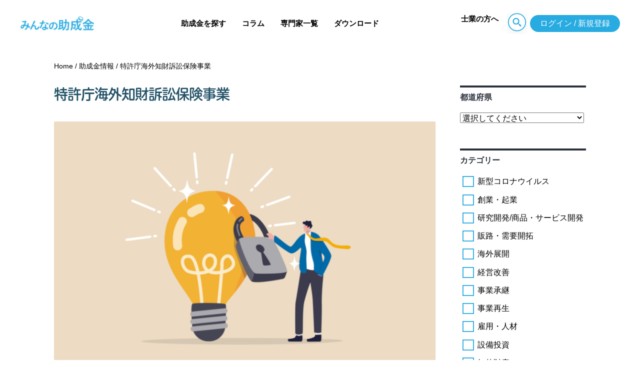

--- FILE ---
content_type: text/html; charset=UTF-8
request_url: https://www.minnano-joseikin.com/subsidy/tokkyochochizai
body_size: 58625
content:
<!doctype html>
<html lang="ja">
<head>
  <meta charset="UTF-8">
  <meta name="viewport" content="width=device-width, initial-scale=1, maximum-scale=1.0, user-scalable=no">
  <link rel="profile" href="http://gmpg.org/xfn/11">
  <link rel="pingback" href="https://www.minnano-joseikin.com/xmlrpc.php">

  
<meta property="og:type" content="website">
<meta property="og:locale" content="ja_JP">
<meta property="og:site_name" content="みんなの助成金">
<meta property="og:title" content="特許庁海外知財訴訟保険事業">
<meta property="og:url" content="https://www.minnano-joseikin.com/subsidy/tokkyochochizai">
<meta property="og:description" content="本当に使える助成金情報のサイト">
<meta property="og:image" content="https://joseikin-production-upload.s3.amazonaws.com/uploads/2022/04/shutterstock_1950564259-1.jpg">

  <title>特許庁海外知財訴訟保険事業 | みんなの助成金</title>

<!-- All in One SEO Pack 2.7.3 by Michael Torbert of Semper Fi Web Design[782,818] -->
<link rel="canonical" href="https://www.minnano-joseikin.com/subsidy/tokkyochochizai" />
			<script type="text/javascript" >
				window.ga=window.ga||function(){(ga.q=ga.q||[]).push(arguments)};ga.l=+new Date;
				ga('create', 'UA-59448612-1', { 'cookieDomain': 'www.minnano-joseikin.com' } );
				// Plugins
				
				ga('send', 'pageview');
			</script>
			<script async src="https://www.google-analytics.com/analytics.js"></script>
			<!-- /all in one seo pack -->
<link rel='dns-prefetch' href='//www.minnano-joseikin.com' />
<link rel='dns-prefetch' href='//s.w.org' />
<link rel="alternate" type="application/rss+xml" title="みんなの助成金 &raquo; フィード" href="https://www.minnano-joseikin.com/feed" />
<link rel="alternate" type="application/rss+xml" title="みんなの助成金 &raquo; コメントフィード" href="https://www.minnano-joseikin.com/comments/feed" />
		<script type="text/javascript">
			window._wpemojiSettings = {"baseUrl":"https:\/\/s.w.org\/images\/core\/emoji\/11\/72x72\/","ext":".png","svgUrl":"https:\/\/s.w.org\/images\/core\/emoji\/11\/svg\/","svgExt":".svg","source":{"concatemoji":"https:\/\/www.minnano-joseikin.com\/wp-includes\/js\/wp-emoji-release.min.js?ver=4.9.8"}};
			!function(a,b,c){function d(a,b){var c=String.fromCharCode;l.clearRect(0,0,k.width,k.height),l.fillText(c.apply(this,a),0,0);var d=k.toDataURL();l.clearRect(0,0,k.width,k.height),l.fillText(c.apply(this,b),0,0);var e=k.toDataURL();return d===e}function e(a){var b;if(!l||!l.fillText)return!1;switch(l.textBaseline="top",l.font="600 32px Arial",a){case"flag":return!(b=d([55356,56826,55356,56819],[55356,56826,8203,55356,56819]))&&(b=d([55356,57332,56128,56423,56128,56418,56128,56421,56128,56430,56128,56423,56128,56447],[55356,57332,8203,56128,56423,8203,56128,56418,8203,56128,56421,8203,56128,56430,8203,56128,56423,8203,56128,56447]),!b);case"emoji":return b=d([55358,56760,9792,65039],[55358,56760,8203,9792,65039]),!b}return!1}function f(a){var c=b.createElement("script");c.src=a,c.defer=c.type="text/javascript",b.getElementsByTagName("head")[0].appendChild(c)}var g,h,i,j,k=b.createElement("canvas"),l=k.getContext&&k.getContext("2d");for(j=Array("flag","emoji"),c.supports={everything:!0,everythingExceptFlag:!0},i=0;i<j.length;i++)c.supports[j[i]]=e(j[i]),c.supports.everything=c.supports.everything&&c.supports[j[i]],"flag"!==j[i]&&(c.supports.everythingExceptFlag=c.supports.everythingExceptFlag&&c.supports[j[i]]);c.supports.everythingExceptFlag=c.supports.everythingExceptFlag&&!c.supports.flag,c.DOMReady=!1,c.readyCallback=function(){c.DOMReady=!0},c.supports.everything||(h=function(){c.readyCallback()},b.addEventListener?(b.addEventListener("DOMContentLoaded",h,!1),a.addEventListener("load",h,!1)):(a.attachEvent("onload",h),b.attachEvent("onreadystatechange",function(){"complete"===b.readyState&&c.readyCallback()})),g=c.source||{},g.concatemoji?f(g.concatemoji):g.wpemoji&&g.twemoji&&(f(g.twemoji),f(g.wpemoji)))}(window,document,window._wpemojiSettings);
		</script>
		<style type="text/css">
img.wp-smiley,
img.emoji {
	display: inline !important;
	border: none !important;
	box-shadow: none !important;
	height: 1em !important;
	width: 1em !important;
	margin: 0 .07em !important;
	vertical-align: -0.1em !important;
	background: none !important;
	padding: 0 !important;
}
</style>
<link rel='stylesheet' id='wc-memberships-frontend-css'  href='https://www.minnano-joseikin.com/wp-content/plugins/woocommerce-memberships/assets/css/frontend/wc-memberships-frontend.min.css?ver=1.9.3' type='text/css' media='all' />
<link rel='stylesheet' id='storefront-woocommerce-style-css'  href='https://www.minnano-joseikin.com/wp-content/plugins/woocommerce/assets/css/woocommerce.css?ver=4.9.8' type='text/css' media='all' />
<link rel='stylesheet' id='storefront-style-css'  href='https://www.minnano-joseikin.com/wp-content/themes/storefront/style.css?ver=2.2.5' type='text/css' media='all' />
<link rel='stylesheet' id='child-style-css'  href='https://www.minnano-joseikin.com/wp-content/themes/renewal-storefront-child/assets/dist/css/bundle.css?ver=4.9.8' type='text/css' media='all' />
<link rel='stylesheet' id='storefront-child-style-css'  href='https://www.minnano-joseikin.com/wp-content/themes/renewal-storefront-child/style.css?ver=4.9.8' type='text/css' media='all' />
<script type='text/javascript' src='https://www.minnano-joseikin.com/wp-includes/js/jquery/jquery.js?ver=1.12.4'></script>
<script type='text/javascript' src='https://www.minnano-joseikin.com/wp-includes/js/jquery/jquery-migrate.min.js?ver=1.4.1'></script>
<script type='text/javascript' src='https://www.minnano-joseikin.com/wp-content/themes/renewal-storefront-child/assets/dist/js/bundle.js?ver=4.9.8'></script>
<link rel='https://api.w.org/' href='https://www.minnano-joseikin.com/wp-json/' />
<link rel="EditURI" type="application/rsd+xml" title="RSD" href="https://www.minnano-joseikin.com/xmlrpc.php?rsd" />
<link rel="wlwmanifest" type="application/wlwmanifest+xml" href="https://www.minnano-joseikin.com/wp-includes/wlwmanifest.xml" /> 
<link rel='prev' title='日本台湾交流交流共同研究助成事業（人文・社会科学分野）' href='https://www.minnano-joseikin.com/subsidy/nihontaiwankouryukenkyu' />
<link rel='next' title='小規模事業者持続化補助金第12回' href='https://www.minnano-joseikin.com/subsidy/shoukibo12' />
<link rel='shortlink' href='https://www.minnano-joseikin.com/?p=56449' />
<link rel="alternate" type="application/json+oembed" href="https://www.minnano-joseikin.com/wp-json/oembed/1.0/embed?url=https%3A%2F%2Fwww.minnano-joseikin.com%2Fsubsidy%2Ftokkyochochizai" />
<link rel="alternate" type="text/xml+oembed" href="https://www.minnano-joseikin.com/wp-json/oembed/1.0/embed?url=https%3A%2F%2Fwww.minnano-joseikin.com%2Fsubsidy%2Ftokkyochochizai&#038;format=xml" />
	<noscript><style>.woocommerce-product-gallery{ opacity: 1 !important; }</style></noscript>
			<style type="text/css">.recentcomments a{display:inline !important;padding:0 !important;margin:0 !important;}</style>
		<link rel="icon" href="https://joseikin-production-upload.s3.amazonaws.com/uploads/2021/04/cropped-favicon-32x32.png" sizes="32x32" />
<link rel="icon" href="https://joseikin-production-upload.s3.amazonaws.com/uploads/2021/04/cropped-favicon-192x192.png" sizes="192x192" />
<link rel="apple-touch-icon-precomposed" href="https://joseikin-production-upload.s3.amazonaws.com/uploads/2021/04/cropped-favicon-180x180.png" />
<meta name="msapplication-TileImage" content="https://joseikin-production-upload.s3.amazonaws.com/uploads/2021/04/cropped-favicon-270x270.png" />
		<style type="text/css" id="wp-custom-css">
			table th, table td {
  border: solid 1px black;
}

/* 追加装飾 */
.mark_yellow {
background: linear-gradient(transparent 30%, #ffff008c 0%);
}

/* 追加装飾 - 実線＋黒ポチ付きリスト（背景薄め・字下げ・行間調整） */
.box1 {
  padding: 1.2em 1.6em;                /* 内側の余白（やや広め） */
  margin: 2em 0;                       /* 上下余白 */
  border: solid 3px #225167;           /* 実線・サイトカラー枠 */
  background-color: #fafafa;           /* ←より薄いグレー（白に近い） */
  border-radius: 4px;                  /* 角をやや丸く */
}

/* .box1内のリスト（黒ポチを確実に表示） */
.box1 ul {
  list-style-type: disc !important;        /* 黒ポチ */
  list-style-position: outside !important; /* 通常の位置に配置 */
  margin-left: 1.8em !important;           /* 左余白 */
  padding-left: 0 !important;
}

/* 各リスト項目（行間・字下げ調整） */
.box1 li {
  display: list-item !important;
  position: relative;
  line-height: 1.9;                        /* 行間を広めに */
  margin-bottom: 0.5em;                    /* 項目ごとの余白 */
  padding-left: 0.4em;                     /* ポチと文字の距離 */
  text-indent: 0;                          /* インデントリセット */
}

/* テーマがマーカーを消している場合の再描画＋見た目調整 */
.box1 li::marker {
  content: "• " !important;                /* 黒ポチを強制表示 */
  color: #222 !important;                  /* ポチの色（文字と同系） */
  font-size: 1.1em;                        /* ポチをやや大きめに */
  margin-right: 0.5em;                     /* ポチと文字の間に余白 */
}


/* 追加装飾-破線*/
.box2 {
padding: 1em;
margin: 2em 0;
border: dashed 2px #225167;
background-color: #f5f5f5;
}

.h2_article {
  font-size: 1.8rem;
  font-weight: bold;
  color: #0a1a2f;

  /* 下線バー */
  border-bottom: 4px solid #225167;
  padding-bottom: 0.4em;
  margin-bottom: 1.2em;

  /* 上のバーを完全に消す */
  border-top: none !important;

  /* 左線などがあれば消す（念のため） */
  border-left: none !important;
  border-right: none !important;

  /* 背景リセット（あれば） */
  background: none !important;
}

/* H3 左線＋下線：疑似要素方式で確実に余白を確保 */
.h3_article{
  position: relative;
  font-size: 1.4rem;
  font-weight: bold;
  color: #0a1a2f;

  /* 下線（H2より細く） */
  border-bottom: 2px solid #225167 !important;
  padding-bottom: 0.35em;

  /* 文字と左線の距離（ここで確実に離せる） */
  padding-left: 1.2em !important;

  margin-top: 1.5em;
  margin-bottom: 1em;
  line-height: 1.6;

  /* 念のためリセット */
  border-left: none !important;
  border-top: none !important;
  border-right: none !important;
  background: none !important;
}

/* 左の縦線は疑似要素で描画（テーマの上書き影響を回避） */
.h3_article::before{
  content: "";
  position: absolute;
  left: 0;                 /* 左端に配置 */
  top: 0.15em;             /* 上下はお好みで */
  bottom: 0.15em;
  width: 4px;              /* 線の太さ */
  background: #225167;     /* 線の色 */
}

/* もしテーマがさらに強い装飾を当てている場合の保険 */
.h3_article::after{
  content: none !important;
  border: none !important;
  background: none !important;
}
/* 記事本文内のHTMLブロック／段落の改行をそのまま表示 */
.entry-content .wp-block-html,
.entry-content .wp-block-paragraph,
.entry-content p,
article .wp-block-html,
article .wp-block-paragraph,
article p,
.single .wp-block-html,
.single .wp-block-paragraph,
.single p {
  white-space: pre-line !important;
}

p {
  line-height: 1.9 !important;
  margin: 0 0 1.2em !important;
}

br {
  display: block;
  margin-bottom: 0.8em !important;
}

h2 + p,
h3 + p {
  margin-top: 0.8em !important;
}

/* H4：細いアンダーラインのみ */
.h4_article {
  font-size: 1.2rem;                /* H3より小さめ */
  font-weight: 600;                 /* やや細い太字（400〜600で調整可） */
  color: #0a1a2f;                   /* テキストカラー */
  border-bottom: 1px solid #225167; /* 細い下線（H2よりかなり細い） */
  padding-bottom: 0.2em;            /* 文字と線の距離を少し */
  margin-top: 1.4em;                /* 上に余白 */
  margin-bottom: 0.8em;             /* 下に余白 */
  line-height: 1.6;                 /* 読みやすい行間 */
  border-left: none !important;
  border-top: none !important;
  border-right: none !important;
  background: none !important;
}

.h4_article::before,
.h4_article::after {
  content: none !important;
  border: none !important;
  background: none !important;
}
		</style>
	  
  <link rel="stylesheet" href="https://www.minnano-joseikin.com/wp-content/themes/renewal-storefront-child/assets/css/styles.css?2021"/>
  
  <!-- 202205 juicer -->
  <script src="//kitchen.juicer.cc/?color=h2Jwr2IlWpg=" async></script>
  <!-- //202205 juicer -->

  <!-- Google Tag Manager -->
  <script>(function(w,d,s,l,i){w[l]=w[l]||[];w[l].push({'gtm.start':
  new Date().getTime(),event:'gtm.js'});var f=d.getElementsByTagName(s)[0],
  j=d.createElement(s),dl=l!='dataLayer'?'&l='+l:'';j.async=true;j.src=
  'https://www.googletagmanager.com/gtm.js?id='+i+dl;f.parentNode.insertBefore(j,f);
  })(window,document,'script','dataLayer','GTM-TR9Q8MTJ');</script>
  <!-- End Google Tag Manager -->

</head>

<body class="subsidy-template-default single single-subsidy postid-56449 group-blog storefront-full-width-content right-sidebar woocommerce-active">
  <!-- Google Tag Manager (noscript) -->
  <noscript><iframe src="https://www.googletagmanager.com/ns.html?id=GTM-TR9Q8MTJ"
  height="0" width="0" style="display:none;visibility:hidden"></iframe></noscript>
  <!-- End Google Tag Manager (noscript) -->

  <div id="fb-root"></div>
  <script>(function(d, s, id) {
    var js, fjs = d.getElementsByTagName(s)[0];
    if (d.getElementById(id)) return;
    js = d.createElement(s); js.id = id;
    js.src = 'https://connect.facebook.net/ja_JP/sdk.js#xfbml=1&version=v3.0';
    fjs.parentNode.insertBefore(js, fjs);
  }(document, 'script', 'facebook-jssdk'));</script>

<div class="wrapper">
  
  <header class="header">
    <div class="header__container">
      <a class="header__logo" href="/">
        <img src="https://www.minnano-joseikin.com/wp-content/themes/renewal-storefront-child/assets/img/common/logo@2x.png" alt="みんなの助成金">
      </a>
      
      
      <nav class="header__nav-wrapper">
        <ul class="header__nav">
          <!-- <li class="header__nav-item">
            <a class="header__nav-link" href="/">
              このサイトについて
            </a>
          </li> -->

          <!--<li class="header__nav-item">
            <a class="header__nav-link"href="https://shindan.minnano-joseikin.com/" target="_blank">
              かんたん助成金診断
            </a>
          </li>-->

          <li class="header__nav-item">
            <a class="header__nav-link" href="/subsidy">
              助成金を探す
            </a>
          </li>

          <li class="header__nav-item">
            <a class="header__nav-link" href="/category/articles/">
              コラム
            </a>
          </li>

          <li class="header__nav-item">
            <a class="header__nav-link" href="/supporter/">
              専門家一覧
            </a>
          </li>

          <li class="header__nav-item">
            <a class="header__nav-link" href="/pages/downloader.php">
              ダウンロード
            </a>
          </li>

        </ul>

      </nav>
      
      
      <p class="header__nav-link"><a href="/pages/professional.php">士業の方へ</a>
      </p>
      
      <div class="header__search-content js-accordion">
        <div class="js-accordion-trigger" data-target="#search">
          <i class="e-icon -search"></i>
        </div>
        <div id="search" class="js-accordion-target header__search-wrap">
          <form action="/" method="get" class="header__search header__search--floated">

            <input name="s" type="text" class="header__search-input" placeholder="キーワードを入力">
            <span class="header__search-icon">
            <img class="header__search-icon-image" src="https://www.minnano-joseikin.com/wp-content/themes/renewal-storefront-child/assets/dist/img/icons/search.svg">
            </span>
          </form>
        </div>
      </div>

      <ul class="header__button-list">
                  <!-- <li class="header__button-list-item">
            <a class="e-button -circle -secondary" href="/plans/">
              会員登録
            </a>
          </li> -->

          <li class="header__button-list-item">
            <a class="e-button -circle -primary" href="/account/">
              ログイン / 新規登録
            </a>
          </li>
              </ul>
    </div>

  </header>

  <header class="luxbar header--except-desktop" data-from="vendors">
    <input type="checkbox" id="luxbar-checkbox" class="luxbar-checkbox">

    <div class="luxbar-menu luxbar-menu luxbar-menu-right luxbar-menu-light">
      <ul class="luxbar-navigation">
        <li class="luxbar-header">
          <a class="luxbar-brand" href="/">
            <img src="https://www.minnano-joseikin.com/wp-content/themes/renewal-storefront-child/assets/img/common/logo@2x.png" alt="みんなの助成金" style="width: 136px;">
          </a>

          <label class="luxbar-hamburger luxbar-hamburger-spin" for="luxbar-checkbox">
            <span></span>
          </label>
        </li>

        <!-- <li class="luxbar-item">
          <a href="/">
            このサイトについて
          </a>
        </li> -->

        <!--<li class="luxbar-item">
          <a href="https://shindan.minnano-joseikin.com/" target="_blank">
            かんたん助成金診断
          </a>
        </li>-->

        <li class="luxbar-item">
          <a href="/subsidy/">
            助成金を探す
          </a>
        </li>

        <li class="luxbar-item">
          <a href="/pages/professional.php">
            士業の方へ
          </a>
        </li>

        <li class="luxbar-item">
          <a href="/category/articles/">
            助成金コラム
          </a>
        </li>

        <li class="luxbar-item">
          <a href="/supporter/">
            専門家一覧
          </a>
        </li>

        <li class="luxbar-item">
          <a href="/pages/downloader.php">
            ダウンロード
          </a>
        </li>

                  <li class="luxbar-item u-text-center u-mg-md">
            <a class="e-button -circle -secondary u-w10 u-inline-block" href="/plans/">
              会員登録
            </a>
          </li>

          <li class="luxbar-item u-text-center">
            <a class="e-button -circle -primary u-w10 u-inline-block" href="/account/">
              ログイン
            </a>
          </li>
              </ul>
    </div>
  </header>


  <div class="contents">
    <main class="p-main">

<div id="content" class="site-content" tabindex="-1">
  <div class="col-full">

  <nav class="woocommerce-breadcrumb"><a href="https://www.minnano-joseikin.com">Home</a><span class="breadcrumb-separator"> / </span><a href="https://www.minnano-joseikin.com/subsidy">助成金情報</a><span class="breadcrumb-separator"> / </span>特許庁海外知財訴訟保険事業</nav><div class="woocommerce"></div>
<div class="layout">
  <section class="layout__main">

    <header class="layout__header">
      <h1 class="layout__header-title">
        特許庁海外知財訴訟保険事業      </h1>

      <div class="layout__header-summary">
        <div class="subsidy__item-date">
                  </div>
      </div>
    </header>

    <article class="article">
      <main class="article__body">
                  <img width="800" height="500" src="https://joseikin-production-upload.s3.amazonaws.com/uploads/2022/04/shutterstock_1950564259-1.jpg" class="attachment-large size-large wp-post-image" alt="" srcset="https://joseikin-production-upload.s3.amazonaws.com/uploads/2022/04/shutterstock_1950564259-1.jpg 800w, https://joseikin-production-upload.s3.amazonaws.com/uploads/2022/04/shutterstock_1950564259-1-300x188.jpg 300w, https://joseikin-production-upload.s3.amazonaws.com/uploads/2022/04/shutterstock_1950564259-1-768x480.jpg 768w" sizes="(max-width: 800px) 100vw, 800px" />          <br>
        
        <nav class="social">
  <a class="social__link social__link--twitter" target="_blank"
     href="https://twitter.com/intent/tweet?text=%E7%89%B9%E8%A8%B1%E5%BA%81%E6%B5%B7%E5%A4%96%E7%9F%A5%E8%B2%A1%E8%A8%B4%E8%A8%9F%E4%BF%9D%E9%99%BA%E4%BA%8B%E6%A5%AD https%3A%2F%2Fwww.minnano-joseikin.com%2Fsubsidy%2Ftokkyochochizai">

    <img class="social__icon" src="https://www.minnano-joseikin.com/wp-content/themes/renewal-storefront-child/assets/dist/img/social/twitter.svg">
  </a>

  <a class="social__link social__link--facebook" target="_blank"
     href="https://www.facebook.com/sharer/sharer.php?u=https%3A%2F%2Fwww.minnano-joseikin.com%2Fsubsidy%2Ftokkyochochizai">

    <img class="social__icon" src="https://www.minnano-joseikin.com/wp-content/themes/renewal-storefront-child/assets/dist/img/social/facebook.svg">
  </a>

  <a class="social__link social__link--line" target="_blank"
     href="https://lineit.line.me/share/ui?url=https%3A%2F%2Fwww.minnano-joseikin.com%2Fsubsidy%2Ftokkyochochizai">

    <img class="social__icon" src="https://www.minnano-joseikin.com/wp-content/themes/renewal-storefront-child/assets/dist/img/social/line.svg">
  </a>
</nav>

        <p>我が国中小企業が海外において知財係争に巻き込まれた場合に対応するため、海外知財訴訟費用保険の掛け金の一部を補助しています。</p>
<section class="article__paywall">
<header class="article__paywall-header">    この記事は会員限定です。登録すると続きをお読みいただけます。  </header>
<div class="article__paywall-main">    <a class="article__button" href="/account/">      会員登録（無料）をする    </a>  </div>
<p>  <!--

<footer class="article__paywall-footer">    今なら1ヶ月無料！  </footer>

--></section>

              </main>
    </article>

    <nav class="social">
  <a class="social__link social__link--twitter" target="_blank"
     href="https://twitter.com/intent/tweet?text=%E7%89%B9%E8%A8%B1%E5%BA%81%E6%B5%B7%E5%A4%96%E7%9F%A5%E8%B2%A1%E8%A8%B4%E8%A8%9F%E4%BF%9D%E9%99%BA%E4%BA%8B%E6%A5%AD https%3A%2F%2Fwww.minnano-joseikin.com%2Fsubsidy%2Ftokkyochochizai">

    <img class="social__icon" src="https://www.minnano-joseikin.com/wp-content/themes/renewal-storefront-child/assets/dist/img/social/twitter.svg">
  </a>

  <a class="social__link social__link--facebook" target="_blank"
     href="https://www.facebook.com/sharer/sharer.php?u=https%3A%2F%2Fwww.minnano-joseikin.com%2Fsubsidy%2Ftokkyochochizai">

    <img class="social__icon" src="https://www.minnano-joseikin.com/wp-content/themes/renewal-storefront-child/assets/dist/img/social/facebook.svg">
  </a>

  <a class="social__link social__link--line" target="_blank"
     href="https://lineit.line.me/share/ui?url=https%3A%2F%2Fwww.minnano-joseikin.com%2Fsubsidy%2Ftokkyochochizai">

    <img class="social__icon" src="https://www.minnano-joseikin.com/wp-content/themes/renewal-storefront-child/assets/dist/img/social/line.svg">
  </a>
</nav>
  </section>

  <aside class="layout__aside">
    <div class="sidebar">
  
  <form action="https://www.minnano-joseikin.com" method="get">
    <input type="hidden" name="s" value="">
  
    <section class="sidebar__box">
      <a class="sidebar__box-linked-title" href="/subsidy/">
        都道府県
      </a>

      <ul class="sidebar__list">
        <li class="sidebar__list-item">
          <select name="subsidy_prefecture" class="sidebar__select">
            <option value="">選択してください</option>
                          <option
                value="99"
                                data-name='subsidy_prefecture'
                                >
                全国              </option>
                          <option
                value="01"
                                data-name='subsidy_prefecture'
                                >
                北海道              </option>
                          <option
                value="02"
                                data-name='subsidy_prefecture'
                                >
                青森県              </option>
                          <option
                value="03"
                                data-name='subsidy_prefecture'
                                >
                岩手県              </option>
                          <option
                value="04"
                                data-name='subsidy_prefecture'
                                >
                宮城県              </option>
                          <option
                value="05"
                                data-name='subsidy_prefecture'
                                >
                秋田県              </option>
                          <option
                value="06"
                                data-name='subsidy_prefecture'
                                >
                山形県              </option>
                          <option
                value="07"
                                data-name='subsidy_prefecture'
                                >
                福島県              </option>
                          <option
                value="08"
                                data-name='subsidy_prefecture'
                                >
                茨城県              </option>
                          <option
                value="09"
                                data-name='subsidy_prefecture'
                                >
                栃木県              </option>
                          <option
                value="10"
                                data-name='subsidy_prefecture'
                                >
                群馬県              </option>
                          <option
                value="11"
                                data-name='subsidy_prefecture'
                                >
                埼玉県              </option>
                          <option
                value="12"
                                data-name='subsidy_prefecture'
                                >
                千葉県              </option>
                          <option
                value="13"
                                data-name='subsidy_prefecture'
                                >
                東京都              </option>
                          <option
                value="14"
                                data-name='subsidy_prefecture'
                                >
                神奈川県              </option>
                          <option
                value="15"
                                data-name='subsidy_prefecture'
                                >
                新潟県              </option>
                          <option
                value="16"
                                data-name='subsidy_prefecture'
                                >
                富山県              </option>
                          <option
                value="17"
                                data-name='subsidy_prefecture'
                                >
                石川県              </option>
                          <option
                value="18"
                                data-name='subsidy_prefecture'
                                >
                福井県              </option>
                          <option
                value="19"
                                data-name='subsidy_prefecture'
                                >
                山梨県              </option>
                          <option
                value="20"
                                data-name='subsidy_prefecture'
                                >
                長野県              </option>
                          <option
                value="21"
                                data-name='subsidy_prefecture'
                                >
                岐阜県              </option>
                          <option
                value="22"
                                data-name='subsidy_prefecture'
                                >
                静岡県              </option>
                          <option
                value="23"
                                data-name='subsidy_prefecture'
                                >
                愛知県              </option>
                          <option
                value="24"
                                data-name='subsidy_prefecture'
                                >
                三重県              </option>
                          <option
                value="25"
                                data-name='subsidy_prefecture'
                                >
                滋賀県              </option>
                          <option
                value="26"
                                data-name='subsidy_prefecture'
                                >
                京都府              </option>
                          <option
                value="27"
                                data-name='subsidy_prefecture'
                                >
                大阪府              </option>
                          <option
                value="28"
                                data-name='subsidy_prefecture'
                                >
                兵庫県              </option>
                          <option
                value="29"
                                data-name='subsidy_prefecture'
                                >
                奈良県              </option>
                          <option
                value="30"
                                data-name='subsidy_prefecture'
                                >
                和歌山県              </option>
                          <option
                value="31"
                                data-name='subsidy_prefecture'
                                >
                鳥取県              </option>
                          <option
                value="32"
                                data-name='subsidy_prefecture'
                                >
                島根県              </option>
                          <option
                value="33"
                                data-name='subsidy_prefecture'
                                >
                岡山県              </option>
                          <option
                value="34"
                                data-name='subsidy_prefecture'
                                >
                広島県              </option>
                          <option
                value="35"
                                data-name='subsidy_prefecture'
                                >
                山口県              </option>
                          <option
                value="36"
                                data-name='subsidy_prefecture'
                                >
                徳島県              </option>
                          <option
                value="37"
                                data-name='subsidy_prefecture'
                                >
                香川県              </option>
                          <option
                value="38"
                                data-name='subsidy_prefecture'
                                >
                愛媛県              </option>
                          <option
                value="39"
                                data-name='subsidy_prefecture'
                                >
                高知県              </option>
                          <option
                value="40"
                                data-name='subsidy_prefecture'
                                >
                福岡県              </option>
                          <option
                value="41"
                                data-name='subsidy_prefecture'
                                >
                佐賀県              </option>
                          <option
                value="42"
                                data-name='subsidy_prefecture'
                                >
                長崎県              </option>
                          <option
                value="43"
                                data-name='subsidy_prefecture'
                                >
                熊本県              </option>
                          <option
                value="44"
                                data-name='subsidy_prefecture'
                                >
                大分県              </option>
                          <option
                value="45"
                                data-name='subsidy_prefecture'
                                >
                宮崎県              </option>
                          <option
                value="46"
                                data-name='subsidy_prefecture'
                                >
                鹿児島県              </option>
                          <option
                value="47"
                                data-name='subsidy_prefecture'
                                >
                沖縄県              </option>
                      </select>
        </li>
      </ul>
    </section>


    <section class="sidebar__box">
      <a class="sidebar__box-linked-title" href="/subsidy/">
        カテゴリー
      </a>

      <ul class="sidebar__list">
                  <li class="sidebar__list-item">
            <label class="e-form_checkbox">
              <input type="checkbox" name="subsidy_category[]" value="covid_19" >
              <span>新型コロナウイルス</span>
            </label>
            <!-- <a class="sidebar__list-link"
                            data-name='subsidy_category'
              data-scope='covid_19'
              
              href="/subsidy/?subsidy_category=covid_19">
              新型コロナウイルス            </a> -->
          </li>
                  <li class="sidebar__list-item">
            <label class="e-form_checkbox">
              <input type="checkbox" name="subsidy_category[]" value="venture" >
              <span>創業・起業</span>
            </label>
            <!-- <a class="sidebar__list-link"
                            data-name='subsidy_category'
              data-scope='venture'
              
              href="/subsidy/?subsidy_category=venture">
              創業・起業            </a> -->
          </li>
                  <li class="sidebar__list-item">
            <label class="e-form_checkbox">
              <input type="checkbox" name="subsidy_category[]" value="r_d" >
              <span>研究開発/商品・サービス開発</span>
            </label>
            <!-- <a class="sidebar__list-link"
                            data-name='subsidy_category'
              data-scope='r_d'
              
              href="/subsidy/?subsidy_category=r_d">
              研究開発/商品・サービス開発            </a> -->
          </li>
                  <li class="sidebar__list-item">
            <label class="e-form_checkbox">
              <input type="checkbox" name="subsidy_category[]" value="sales" >
              <span>販路・需要開拓</span>
            </label>
            <!-- <a class="sidebar__list-link"
                            data-name='subsidy_category'
              data-scope='sales'
              
              href="/subsidy/?subsidy_category=sales">
              販路・需要開拓            </a> -->
          </li>
                  <li class="sidebar__list-item">
            <label class="e-form_checkbox">
              <input type="checkbox" name="subsidy_category[]" value="oversea" >
              <span>海外展開</span>
            </label>
            <!-- <a class="sidebar__list-link"
                            data-name='subsidy_category'
              data-scope='oversea'
              
              href="/subsidy/?subsidy_category=oversea">
              海外展開            </a> -->
          </li>
                  <li class="sidebar__list-item">
            <label class="e-form_checkbox">
              <input type="checkbox" name="subsidy_category[]" value="improve" >
              <span>経営改善</span>
            </label>
            <!-- <a class="sidebar__list-link"
                            data-name='subsidy_category'
              data-scope='improve'
              
              href="/subsidy/?subsidy_category=improve">
              経営改善            </a> -->
          </li>
                  <li class="sidebar__list-item">
            <label class="e-form_checkbox">
              <input type="checkbox" name="subsidy_category[]" value="succession" >
              <span>事業承継</span>
            </label>
            <!-- <a class="sidebar__list-link"
                            data-name='subsidy_category'
              data-scope='succession'
              
              href="/subsidy/?subsidy_category=succession">
              事業承継            </a> -->
          </li>
                  <li class="sidebar__list-item">
            <label class="e-form_checkbox">
              <input type="checkbox" name="subsidy_category[]" value="regenerate" >
              <span>事業再生</span>
            </label>
            <!-- <a class="sidebar__list-link"
                            data-name='subsidy_category'
              data-scope='regenerate'
              
              href="/subsidy/?subsidy_category=regenerate">
              事業再生            </a> -->
          </li>
                  <li class="sidebar__list-item">
            <label class="e-form_checkbox">
              <input type="checkbox" name="subsidy_category[]" value="hr" >
              <span>雇用・人材</span>
            </label>
            <!-- <a class="sidebar__list-link"
                            data-name='subsidy_category'
              data-scope='hr'
              
              href="/subsidy/?subsidy_category=hr">
              雇用・人材            </a> -->
          </li>
                  <li class="sidebar__list-item">
            <label class="e-form_checkbox">
              <input type="checkbox" name="subsidy_category[]" value="capital_investment" >
              <span>設備投資</span>
            </label>
            <!-- <a class="sidebar__list-link"
                            data-name='subsidy_category'
              data-scope='capital_investment'
              
              href="/subsidy/?subsidy_category=capital_investment">
              設備投資            </a> -->
          </li>
                  <li class="sidebar__list-item">
            <label class="e-form_checkbox">
              <input type="checkbox" name="subsidy_category[]" value="intellectual" >
              <span>知的財産</span>
            </label>
            <!-- <a class="sidebar__list-link"
                            data-name='subsidy_category'
              data-scope='intellectual'
              
              href="/subsidy/?subsidy_category=intellectual">
              知的財産            </a> -->
          </li>
                  <li class="sidebar__list-item">
            <label class="e-form_checkbox">
              <input type="checkbox" name="subsidy_category[]" value="ecology" >
              <span>エネルギー・環境</span>
            </label>
            <!-- <a class="sidebar__list-link"
                            data-name='subsidy_category'
              data-scope='ecology'
              
              href="/subsidy/?subsidy_category=ecology">
              エネルギー・環境            </a> -->
          </li>
                  <li class="sidebar__list-item">
            <label class="e-form_checkbox">
              <input type="checkbox" name="subsidy_category[]" value="health" >
              <span>健康・医療</span>
            </label>
            <!-- <a class="sidebar__list-link"
                            data-name='subsidy_category'
              data-scope='health'
              
              href="/subsidy/?subsidy_category=health">
              健康・医療            </a> -->
          </li>
                  <li class="sidebar__list-item">
            <label class="e-form_checkbox">
              <input type="checkbox" name="subsidy_category[]" value="subcontract" >
              <span>下請支援</span>
            </label>
            <!-- <a class="sidebar__list-link"
                            data-name='subsidy_category'
              data-scope='subcontract'
              
              href="/subsidy/?subsidy_category=subcontract">
              下請支援            </a> -->
          </li>
                  <li class="sidebar__list-item">
            <label class="e-form_checkbox">
              <input type="checkbox" name="subsidy_category[]" value="regional" >
              <span>地域活性</span>
            </label>
            <!-- <a class="sidebar__list-link"
                            data-name='subsidy_category'
              data-scope='regional'
              
              href="/subsidy/?subsidy_category=regional">
              地域活性            </a> -->
          </li>
                  <li class="sidebar__list-item">
            <label class="e-form_checkbox">
              <input type="checkbox" name="subsidy_category[]" value="woman" >
              <span>女性支援</span>
            </label>
            <!-- <a class="sidebar__list-link"
                            data-name='subsidy_category'
              data-scope='woman'
              
              href="/subsidy/?subsidy_category=woman">
              女性支援            </a> -->
          </li>
                  <li class="sidebar__list-item">
            <label class="e-form_checkbox">
              <input type="checkbox" name="subsidy_category[]" value="culture" >
              <span>芸術・文化・スポーツ</span>
            </label>
            <!-- <a class="sidebar__list-link"
                            data-name='subsidy_category'
              data-scope='culture'
              
              href="/subsidy/?subsidy_category=culture">
              芸術・文化・スポーツ            </a> -->
          </li>
                  <li class="sidebar__list-item">
            <label class="e-form_checkbox">
              <input type="checkbox" name="subsidy_category[]" value="npo" >
              <span>NPO対象</span>
            </label>
            <!-- <a class="sidebar__list-link"
                            data-name='subsidy_category'
              data-scope='npo'
              
              href="/subsidy/?subsidy_category=npo">
              NPO対象            </a> -->
          </li>
                  <li class="sidebar__list-item">
            <label class="e-form_checkbox">
              <input type="checkbox" name="subsidy_category[]" value="elder" >
              <span>高齢者</span>
            </label>
            <!-- <a class="sidebar__list-link"
                            data-name='subsidy_category'
              data-scope='elder'
              
              href="/subsidy/?subsidy_category=elder">
              高齢者            </a> -->
          </li>
                  <li class="sidebar__list-item">
            <label class="e-form_checkbox">
              <input type="checkbox" name="subsidy_category[]" value="disability" >
              <span>障害者</span>
            </label>
            <!-- <a class="sidebar__list-link"
                            data-name='subsidy_category'
              data-scope='disability'
              
              href="/subsidy/?subsidy_category=disability">
              障害者            </a> -->
          </li>
                  <li class="sidebar__list-item">
            <label class="e-form_checkbox">
              <input type="checkbox" name="subsidy_category[]" value="exhibition" >
              <span>展示会</span>
            </label>
            <!-- <a class="sidebar__list-link"
                            data-name='subsidy_category'
              data-scope='exhibition'
              
              href="/subsidy/?subsidy_category=exhibition">
              展示会            </a> -->
          </li>
                  <li class="sidebar__list-item">
            <label class="e-form_checkbox">
              <input type="checkbox" name="subsidy_category[]" value="others" >
              <span>その他</span>
            </label>
            <!-- <a class="sidebar__list-link"
                            data-name='subsidy_category'
              data-scope='others'
              
              href="/subsidy/?subsidy_category=others">
              その他            </a> -->
          </li>
              </ul>
    </section>

    <section class="sidebar__box">
      <a class="sidebar__box-linked-title" href="/subsidy/">
        支援規模
      </a>

      <ul class="sidebar__list">
                  <li class="sidebar__list-item">
            <label class="e-form_checkbox">
              <input type="checkbox" name="budget[]" value="b1" >
              <span>100万円以下</span>
            </label>
            <!-- <a class="sidebar__list-link"
                            data-name='budget'
              data-scope='b1'
              
              href="/subsidy/?budget=b1">
              100万円以下            </a> -->
          </li>
                  <li class="sidebar__list-item">
            <label class="e-form_checkbox">
              <input type="checkbox" name="budget[]" value="b5" >
              <span>100万〜500万円</span>
            </label>
            <!-- <a class="sidebar__list-link"
                            data-name='budget'
              data-scope='b5'
              
              href="/subsidy/?budget=b5">
              100万〜500万円            </a> -->
          </li>
                  <li class="sidebar__list-item">
            <label class="e-form_checkbox">
              <input type="checkbox" name="budget[]" value="b10" >
              <span>500万～1000万円以下</span>
            </label>
            <!-- <a class="sidebar__list-link"
                            data-name='budget'
              data-scope='b10'
              
              href="/subsidy/?budget=b10">
              500万～1000万円以下            </a> -->
          </li>
                  <li class="sidebar__list-item">
            <label class="e-form_checkbox">
              <input type="checkbox" name="budget[]" value="b50" >
              <span>1000万～5000万円以下</span>
            </label>
            <!-- <a class="sidebar__list-link"
                            data-name='budget'
              data-scope='b50'
              
              href="/subsidy/?budget=b50">
              1000万～5000万円以下            </a> -->
          </li>
                  <li class="sidebar__list-item">
            <label class="e-form_checkbox">
              <input type="checkbox" name="budget[]" value="b100" >
              <span>5000万円～1億円以下</span>
            </label>
            <!-- <a class="sidebar__list-link"
                            data-name='budget'
              data-scope='b100'
              
              href="/subsidy/?budget=b100">
              5000万円～1億円以下            </a> -->
          </li>
                  <li class="sidebar__list-item">
            <label class="e-form_checkbox">
              <input type="checkbox" name="budget[]" value="b101" >
              <span>1億円以上</span>
            </label>
            <!-- <a class="sidebar__list-link"
                            data-name='budget'
              data-scope='b101'
              
              href="/subsidy/?budget=b101">
              1億円以上            </a> -->
          </li>
              </ul>
    </section>
    
    <div class="u-text-center">
      <input type="submit" value="検索する" class="e-button -primary -circle">
    </div>
    
  </form>
  
  
</div>

  </aside>
</div>

            </div>
        <!-- /.site-content -->
        
        <div class="p-section -fluid _mj-news u-bg-blue-light">
          <div class="p-section_inner">
            <h2 class="e-heading -lv3">お知らせ</h2>
            <div class="a-grid">
              <div class="a-grid_row">
                <div class="a-grid_col -w7 -sm-w12">
                  <ul class="e-dateList">
                                        <li class="e-dateList_item">
                      <time class="e-dateList_date">2025/08/11</time>
                      <div class="e-dateList_body"><a href="https://www.minnano-joseikin.com/?post_type=post&p=65037">夏季休業のお知らせ</a>
                      </div>
                    </li>
                                        <li class="e-dateList_item">
                      <time class="e-dateList_date">2025/02/13</time>
                      <div class="e-dateList_body"><a href="https://www.minnano-joseikin.com/?post_type=post&p=63362">補助金申請実践講座7期いよいよ開講！</a>
                      </div>
                    </li>
                                        <li class="e-dateList_item">
                      <time class="e-dateList_date">2023/06/15</time>
                      <div class="e-dateList_body"><a href="https://www.minnano-joseikin.com/?post_type=post&p=59102">有料会員サービスを完全無料化いたしました。</a>
                      </div>
                    </li>
                                        <li class="e-dateList_item">
                      <time class="e-dateList_date">2021/01/13</time>
                      <div class="e-dateList_body"><a href="https://www.minnano-joseikin.com/?post_type=post&p=41996">SDGsの取り組みを推進します</a>
                      </div>
                    </li>
                                      </ul>
                </div>
                <div class="a-grid_col -w5 -sm-w12">
                  <div class="t-button-group -vertical">
                    <div class="t-button-group_item"><a class="e-button -secondary -circle -xl -shadow -icon-left" href="https://www.minnano-joseikin.com/contact"><i class="e-icon -pop"></i><b class="u-em">助成金について相談する</b></a>
                    </div>
                    <!--<div class="t-button-group_item"><a class="e-button -secondary -circle -xl -shadow -icon-left" href="https://shindan.minnano-joseikin.com/" target="_blank"><i class="e-icon -shindan"></i><b class="u-em">かんたん受給診断を受ける</b></a>
                    </div>-->
                  </div>
                </div>
              </div>
            </div>
          </div>
        </div>
        <div class="p-section -fluid _mj-links u-bg-blue-light">
          <div class="p-section_inner u-text-center">
            <p><a class="e-button -text -blue -inline customize-unpreviewable" href="https://hojokinjissen07.studio.site/" target="_blank"><span class="u-em u-text-xxl">補助金申請実践講座7期生募集中！</span></a>
            </p>
          </div>
        </div>
    </main>
  </div>

  <footer>
    <div class="p-section -fluid _mj-footer u-bg-primary u-bg-dot2">
      <div class="p-section_inner">
        <div class="contents-top">
          <div class="col-left">
            <h2 class="e-img u-text-center u-mg-none"><img class="e-img_item" src="https://www.minnano-joseikin.com/wp-content/themes/renewal-storefront-child/assets/img/common/logo-white@2x.png" alt="みんなの助成金"></h2>
            <nav>
              <ul>
                <!-- <li><a href="/">このサイトについて</a>
                </li> -->
                <!--<li><a href="https://shindan.minnano-joseikin.com/" target="_blank">助成金診断</a>
                </li>-->
                <li><a href="/subsidy">助成金を探す</a>
                </li>
                <li><a href="/category/articles">コラム</a>
                </li>
                <li><a href="/category/factoring">ファクタリング</a>
                </li>
                <li><a href="/supporter">専門家一覧</a>
                </li>
                <li><a href="/pages/downloader.php">ダウンロード</a>
                </li>
              </ul>
            </nav>
          </div>
          <div class="col-right">
            <nav>
              <ul>
                <li><a href="/pages/owner.php">経営者の方へ</a>
                </li>
                <li><a href="/pages/professional.php">士業の方へ</a>
                </li>
              </ul>
            </nav>
          </div>
        </div>
        <div class="contents-bottom">
          <h3 class="e-heading -lv6">FOLLOW US</h3>
          <p>フォローでお得な助成金や最新情報をお届け！</p>
          <ul>
            <li>
              <a class="e-img" href="https://www.facebook.com/minnano.joseikin/" target="_blank">
                <img class="e-img_item" src="https://www.minnano-joseikin.com/wp-content/themes/renewal-storefront-child/assets/img/common/icon-facebook.svg" alt="Face book">
              </a>
            </li>
            <li>
              <a class="e-img" href="https://twitter.com/minnanojoseikin" target="_blank">
                <img class="e-img_item" src="https://www.minnano-joseikin.com/wp-content/themes/renewal-storefront-child/assets/img/common/icon-twitter.svg" alt="Twitter">
              </a>
            </li>
            <li>
              <a class="e-img" href="https://line.me/R/ti/p/%40cci3832o" target="_blank">
                <img class="e-img_item" src="https://www.minnano-joseikin.com/wp-content/themes/renewal-storefront-child/assets/img/common/icon-line.svg" alt="LINE">
              </a>
            </li>
          </ul>
        </div>
      </div>
    </div>
    <div class="p-section -fluid _mj-copy">
      <div class="p-section_inner">
        <ul>
          <li><a href="https://www.minnano-joseikin.com/policy/policy2">特定商取引法に基づく表示</a>
          </li>
          <li><a href="/policy">利用規約</a>
          </li>
          <!--<li><a href="/faq">よくあるご質問</a>
          </li>-->
          <li><a href="/contact">お問い合わせ</a>
          </li>
          <li><a href="https://www.minnano-joseikin.com/policy/privacy">個人情報の取り扱い方針</a>
          </li>
        </ul>
        <p class="u-text-xs">© みんなの助成金 All Rights Reserved.</p>
      </div>
    </div>
  </footer>

  <div style="display:none;">
    single-subsidy  </div>
  
</div>
<script type="application/ld+json">{"@context":"https:\/\/schema.org\/","@type":"BreadcrumbList","itemListElement":[{"@type":"ListItem","position":"1","item":{"name":"Home","@id":"https:\/\/www.minnano-joseikin.com"}},{"@type":"ListItem","position":"2","item":{"name":"\u52a9\u6210\u91d1\u60c5\u5831","@id":"https:\/\/www.minnano-joseikin.com\/subsidy"}},{"@type":"ListItem","position":"3","item":{"name":"\u7279\u8a31\u5e81\u6d77\u5916\u77e5\u8ca1\u8a34\u8a1f\u4fdd\u967a\u4e8b\u696d"}}]}</script><script type='text/javascript' src='https://www.minnano-joseikin.com/wp-content/plugins/woocommerce/assets/js/jquery-blockui/jquery.blockUI.min.js?ver=2.70'></script>
<script type='text/javascript' src='https://www.minnano-joseikin.com/wp-content/plugins/woocommerce/assets/js/js-cookie/js.cookie.min.js?ver=2.1.4'></script>
<script type='text/javascript'>
/* <![CDATA[ */
var woocommerce_params = {"ajax_url":"\/wp-admin\/admin-ajax.php","wc_ajax_url":"https:\/\/www.minnano-joseikin.com\/?wc-ajax=%%endpoint%%"};
/* ]]> */
</script>
<script type='text/javascript' src='https://www.minnano-joseikin.com/wp-content/plugins/woocommerce/assets/js/frontend/woocommerce.min.js?ver=3.2.3'></script>
<script type='text/javascript'>
/* <![CDATA[ */
var wc_cart_fragments_params = {"ajax_url":"\/wp-admin\/admin-ajax.php","wc_ajax_url":"https:\/\/www.minnano-joseikin.com\/?wc-ajax=%%endpoint%%","fragment_name":"wc_fragments_94c60b88c8e1fb80e5a6f74348c43fd8"};
/* ]]> */
</script>
<script type='text/javascript' src='https://www.minnano-joseikin.com/wp-content/plugins/woocommerce/assets/js/frontend/cart-fragments.min.js?ver=3.2.3'></script>
<script type='text/javascript' src='https://www.minnano-joseikin.com/wp-content/themes/storefront/assets/js/navigation.min.js?ver=20120206'></script>
<script type='text/javascript' src='https://www.minnano-joseikin.com/wp-content/themes/storefront/assets/js/skip-link-focus-fix.min.js?ver=20130115'></script>
<script type='text/javascript' src='https://www.minnano-joseikin.com/wp-content/themes/storefront/assets/js/woocommerce/header-cart.min.js?ver=2.2.5'></script>
<script type='text/javascript' src='https://www.minnano-joseikin.com/wp-includes/js/wp-embed.min.js?ver=4.9.8'></script>
<script src="https://www.minnano-joseikin.com/wp-content/themes/renewal-storefront-child/assets/js/main.js"></script>


<script src="https://use.typekit.net/zoy3thx.js"></script>
<script>try{Typekit.load({ async: true });}catch(e){}</script>
<script>
$(function () {
    var windowWidth = $(window).width();
    var htmlStr = $('#pageplugin').html();
    var timer = null;
    $(window).on('resize',function() {
        var resizedWidth = $(window).width();
        if(windowWidth != resizedWidth && resizedWidth < 300) {
            clearTimeout(timer);
            timer = setTimeout(function() {
                $('#pageplugin').html(htmlStr);
                window.FB.XFBML.parse();
                var windowWidth = $(window).width();
            }, 500);
        }
    });
});
</script>
<script>
  if(typeof ga == 'function') {
    ga('create', 'UA-111595020-1', 'auto', {'name': 'debugger'});
    ga('debugger.send', 'pageview');
  }
</script>
</body>
</html>


--- FILE ---
content_type: application/javascript
request_url: https://in.treasuredata.com/js/v3/global_id?callback=TreasureJSONPCallback1
body_size: 124
content:
typeof TreasureJSONPCallback1 === 'function' && TreasureJSONPCallback1({"global_id":"88841a91-e2ab-41cb-ac53-afc64c4b5d12"});

--- FILE ---
content_type: image/svg+xml
request_url: https://www.minnano-joseikin.com/wp-content/themes/renewal-storefront-child/assets/img/common/icon-pop.svg
body_size: 874
content:
<svg xmlns="http://www.w3.org/2000/svg" width="33.521" height="28.169" viewBox="0 0 33.521 28.169">
  <g id="icon-pop" transform="translate(0 -40.871)">
    <path id="パス_10" data-name="パス 10" d="M29.02,48.158h-5.7V45.372a4.5,4.5,0,0,0-4.5-4.5H4.5a4.5,4.5,0,0,0-4.5,4.5V56.045a4.5,4.5,0,0,0,4.425,4.5l-.76,3.8a1.093,1.093,0,0,0,1.717,1.1l6.693-4.891h1.783a4.5,4.5,0,0,0,4.49,4.272h4.931l5.489,4.011a1.093,1.093,0,0,0,1.716-1.1l-.6-3a4.5,4.5,0,0,0,3.637-4.417V52.659A4.5,4.5,0,0,0,29.02,48.158Zm-17.3,10.2a1.084,1.084,0,0,0-.645.21L6.359,62.015l.469-2.347A1.093,1.093,0,0,0,5.757,58.36H4.5a2.315,2.315,0,0,1-2.315-2.315V45.372A2.314,2.314,0,0,1,4.5,43.057H18.818a2.315,2.315,0,0,1,2.315,2.315v2.786H18.347a4.5,4.5,0,0,0-4.5,4.5v5.7Zm19.618,1.957a2.314,2.314,0,0,1-2.315,2.315h-.451A1.093,1.093,0,0,0,27.5,63.94l.294,1.468-3.51-2.565a1.084,1.084,0,0,0-.645-.21H18.347a2.315,2.315,0,0,1-2.315-2.315V52.659a2.315,2.315,0,0,1,2.315-2.315H29.02a2.314,2.314,0,0,1,2.315,2.315Z"/>
  </g>
</svg>


--- FILE ---
content_type: image/svg+xml
request_url: https://www.minnano-joseikin.com/wp-content/themes/renewal-storefront-child/assets/img/common/icon-search.svg
body_size: 652
content:
<svg xmlns="http://www.w3.org/2000/svg" xmlns:xlink="http://www.w3.org/1999/xlink" width="132" height="132" viewBox="0 0 132 132">
  <defs>
    <filter id="長方形_75" x="0" y="0" width="132" height="132" filterUnits="userSpaceOnUse">
      <feOffset dy="3" input="SourceAlpha"/>
      <feGaussianBlur stdDeviation="15" result="blur"/>
      <feFlood flood-opacity="0.078"/>
      <feComposite operator="in" in2="blur"/>
      <feComposite in="SourceGraphic"/>
    </filter>
  </defs>
  <g id="icon-search" transform="translate(-1086 24)">
    <g transform="matrix(1, 0, 0, 1, 1086, -24)" filter="url(#長方形_75)">
      <g id="長方形_75-2" data-name="長方形 75" transform="translate(45 42)" fill="#fff" stroke="#28abe1" stroke-width="2">
        <rect width="42" height="42" rx="21" stroke="none"/>
        <rect x="1" y="1" width="40" height="40" rx="20" fill="none"/>
      </g>
    </g>
    <g id="検索アイコン1_1_" data-name="検索アイコン1 (1)" transform="translate(1142 29)">
      <path id="パス_7" data-name="パス 7" d="M365.174,362.837l-3.087-3.087-2.337,2.337,3.087,3.087a1.652,1.652,0,1,0,2.337-2.337Z" transform="translate(-345.79 -345.79)" fill="#28abe1"/>
      <path id="パス_8" data-name="パス 8" d="M15.5,14.06l-1.606-1.607s0-.007,0-.01a7.764,7.764,0,0,0,1.6-4.7A7.747,7.747,0,0,0,7.737,0,7.747,7.747,0,0,0,0,7.747a7.745,7.745,0,0,0,7.747,7.746h.007a7.764,7.764,0,0,0,4.689-1.6l.009,0L14.059,15.5Zm-4.063-2.624a5.217,5.217,0,1,1-3.69-8.906h0a5.217,5.217,0,0,1,3.688,8.906Z" transform="translate(0 0)" fill="#28abe1"/>
    </g>
  </g>
</svg>


--- FILE ---
content_type: image/svg+xml
request_url: https://www.minnano-joseikin.com/wp-content/themes/renewal-storefront-child/assets/dist/img/icons/search.svg
body_size: 147
content:
<svg xmlns="http://www.w3.org/2000/svg" viewBox="0 0 31.41 31.41"><title>アセット 18</title><circle cx="12" cy="12" r="10" style="fill:none;stroke:#fff;stroke-width:4px"/><line x1="18" y1="18" x2="30" y2="30" style="fill:none;stroke:#fff;stroke-width:4px"/></svg>

--- FILE ---
content_type: image/svg+xml
request_url: https://www.minnano-joseikin.com/wp-content/themes/renewal-storefront-child/assets/img/common/icon-line.svg
body_size: 830
content:
<svg xmlns="http://www.w3.org/2000/svg" width="25" height="25" viewBox="0 0 25 25">
  <g id="icon-twitter" transform="translate(-593 -1763)">
    <circle id="楕円形_84" data-name="楕円形 84" cx="12.5" cy="12.5" r="12.5" transform="translate(593 1763)" fill="#fff"/>
    <g id="service-line" transform="translate(598.004 1768.5)">
      <path id="前面オブジェクトで型抜き_1" data-name="前面オブジェクトで型抜き 1" d="M7,14.155a.831.831,0,0,1-.506-.173A.977.977,0,0,1,6.215,13l.1-.586a1.692,1.692,0,0,0,.017-.224.931.931,0,0,0-.146-.043C2.6,11.667,0,9.131,0,6.12,0,2.746,3.324,0,7.409,0s7.409,2.746,7.409,6.12A5.5,5.5,0,0,1,13.2,9.92a22.139,22.139,0,0,1-5.552,4.1,1.57,1.57,0,0,1-.632.14ZM7.4,1.2c-3.416,0-6.194,2.2-6.194,4.914,0,2.412,2.174,4.449,5.169,4.843h.048a1.284,1.284,0,0,1,1.034.7,1.823,1.823,0,0,1,.05.931l-.026.155a21.914,21.914,0,0,0,4.806-3.631,4.335,4.335,0,0,0,1.308-3,4.252,4.252,0,0,0-1.329-3.042A6.867,6.867,0,0,0,7.4,1.2Z" transform="translate(0 0)" fill="#28abe1"/>
      <path id="パス_472" data-name="パス 472" d="M53.062,49.89h-.479a.133.133,0,0,0-.133.133v2.962a.131.131,0,0,0,.133.133h.479a.131.131,0,0,0,.133-.133V50.023a.133.133,0,0,0-.133-.133" transform="translate(-47.04 -45.245)" fill="#28abe1"/>
      <path id="パス_473" data-name="パス 473" d="M62.411,49.89h-.472a.133.133,0,0,0-.131.133v1.759L60.45,49.95l-.01-.014h-.517a.134.134,0,0,0-.133.133v2.915a.133.133,0,0,0,.133.133h.42a.133.133,0,0,0,.133-.133V51.225l1.358,1.835a.153.153,0,0,0,.034.033H61.9a.109.109,0,0,0,.033,0h.474a.131.131,0,0,0,.133-.133V50.023a.133.133,0,0,0-.133-.133" transform="translate(-53.115 -45.245)" fill="#28abe1"/>
      <path id="パス_474" data-name="パス 474" d="M39.527,52.375h-1.3V50.023a.133.133,0,0,0-.131-.133h-.477a.133.133,0,0,0-.133.133v2.962h0a.126.126,0,0,0,.038.091h0a.126.126,0,0,0,.091.038h1.907a.133.133,0,0,0,.133-.133v-.474a.133.133,0,0,0-.133-.133" transform="translate(-34.657 -45.245)" fill="#28abe1"/>
      <path id="パス_475" data-name="パス 475" d="M80.585,50.633a.131.131,0,0,0,.133-.133v-.477a.133.133,0,0,0-.133-.133h-1.9a.138.138,0,0,0-.093.038h0a.134.134,0,0,0-.036.091h0v2.965h0a.133.133,0,0,0,.036.091h0a.124.124,0,0,0,.091.038h1.9a.133.133,0,0,0,.133-.133v-.474a.133.133,0,0,0-.133-.133H79.289v-.5h1.3a.133.133,0,0,0,.133-.133v-.477a.133.133,0,0,0-.133-.133h-1.3v-.5Z" transform="translate(-68.651 -45.245)" fill="#28abe1"/>
    </g>
  </g>
</svg>


--- FILE ---
content_type: image/svg+xml
request_url: https://www.minnano-joseikin.com/wp-content/themes/renewal-storefront-child/assets/img/common/icon-facebook.svg
body_size: 445
content:
<svg xmlns="http://www.w3.org/2000/svg" width="25" height="25" viewBox="0 0 25 25">
  <g id="icon-facebook" transform="translate(-523 -1763)">
    <path id="パス_12387" data-name="パス 12387" d="M12.5,0A12.5,12.5,0,1,1,0,12.5,12.5,12.5,0,0,1,12.5,0Z" transform="translate(523 1763)" fill="#fff"/>
    <path id="service-facebook" d="M48.738,26.585h2.154V24H48.738a3.019,3.019,0,0,0-3.015,3.015v1.292H44v2.585h1.723v6.892h2.585V30.892h2.154l.431-2.585H48.308V27.015A.438.438,0,0,1,48.738,26.585Z" transform="translate(488 1744.84)" fill="#28abe1"/>
  </g>
</svg>
